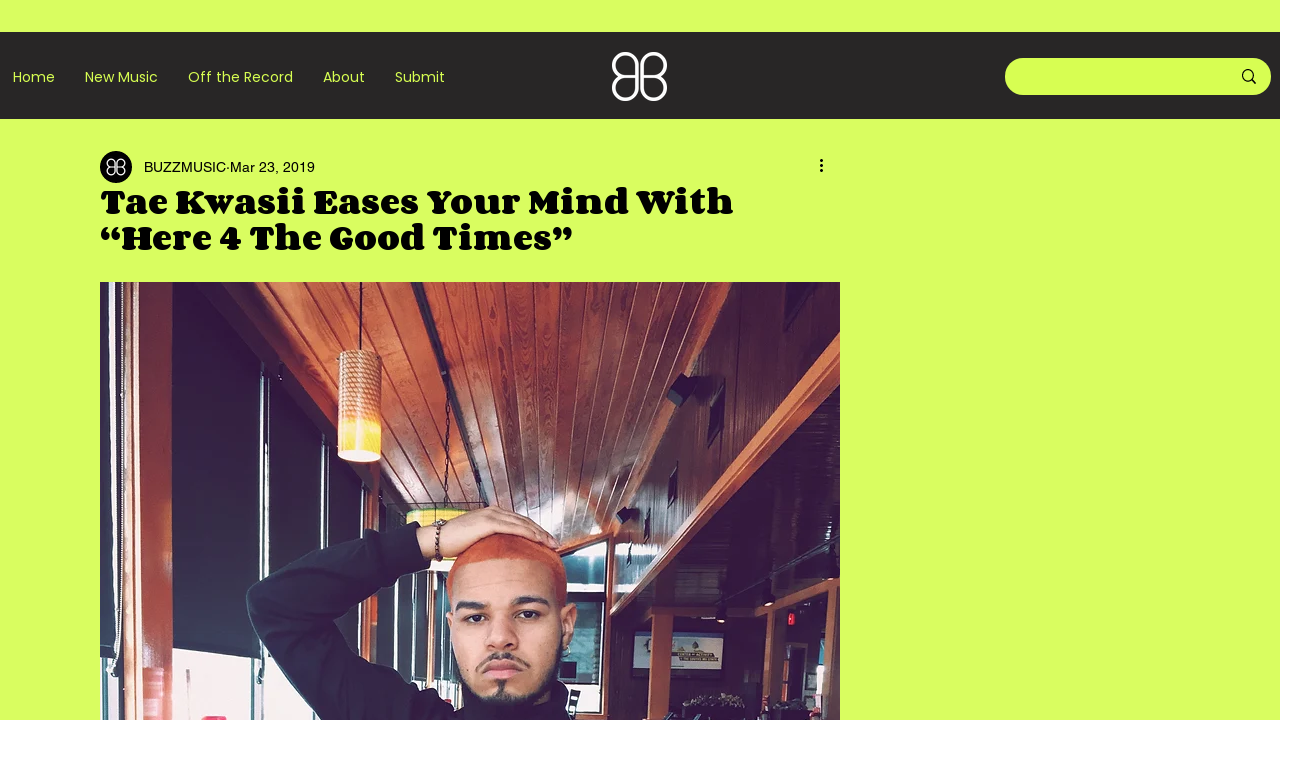

--- FILE ---
content_type: text/html; charset=utf-8
request_url: https://www.google.com/recaptcha/api2/aframe
body_size: 268
content:
<!DOCTYPE HTML><html><head><meta http-equiv="content-type" content="text/html; charset=UTF-8"></head><body><script nonce="tqEiYWAZgz4eLVSR67kqCQ">/** Anti-fraud and anti-abuse applications only. See google.com/recaptcha */ try{var clients={'sodar':'https://pagead2.googlesyndication.com/pagead/sodar?'};window.addEventListener("message",function(a){try{if(a.source===window.parent){var b=JSON.parse(a.data);var c=clients[b['id']];if(c){var d=document.createElement('img');d.src=c+b['params']+'&rc='+(localStorage.getItem("rc::a")?sessionStorage.getItem("rc::b"):"");window.document.body.appendChild(d);sessionStorage.setItem("rc::e",parseInt(sessionStorage.getItem("rc::e")||0)+1);localStorage.setItem("rc::h",'1769271327749');}}}catch(b){}});window.parent.postMessage("_grecaptcha_ready", "*");}catch(b){}</script></body></html>